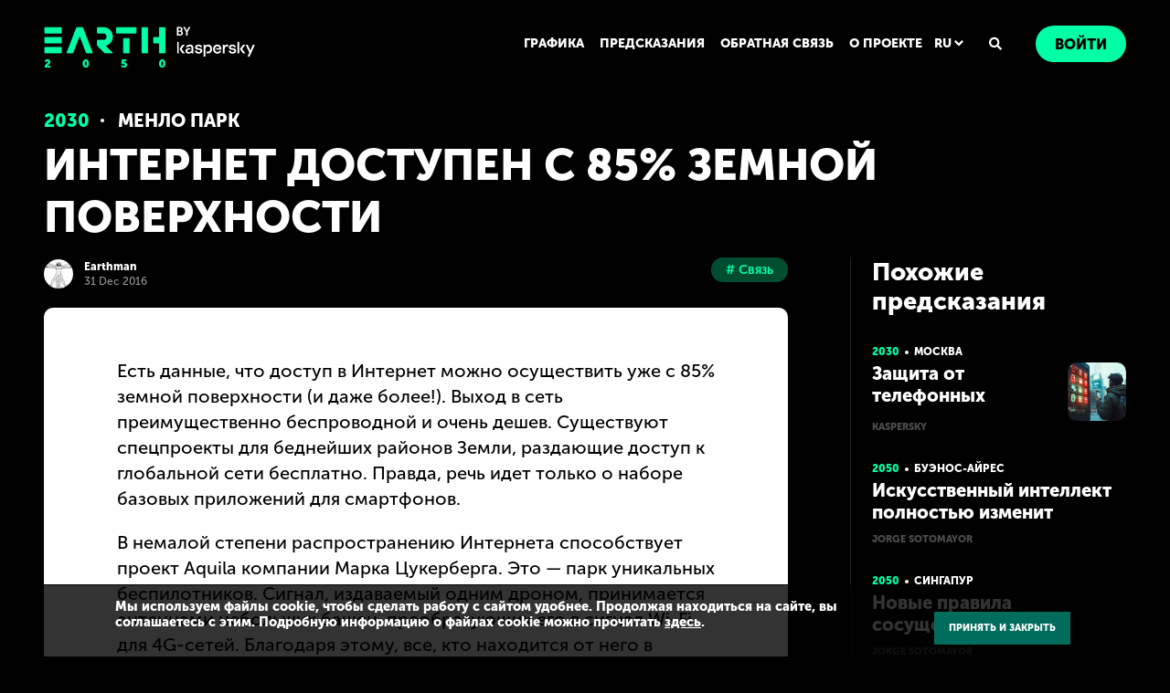

--- FILE ---
content_type: text/html; charset=UTF-8
request_url: https://2050.earth/ru/predictions/the-internet-is-available-on-85-of-the-earth-s-surface
body_size: 9828
content:
<!doctype html>
<html class="no-js" lang="" xmlns="http://www.w3.org/1999/xhtml" data-desktop="1" data-mobile="2" data-landscape="3">
<head>
    
    <meta charset="utf-8">
<meta http-equiv="x-ua-compatible" content="ie=edge">
<title>Интернет доступен с 85% земной поверхности</title>
<meta name="description" content="Есть данные, что доступ в Интернет можно осуществить уже с 85% земной поверхности (и даже более!). Выход в сеть преимущественно беспроводной и очень дешев. Существуют спецпроекты для беднейших районов Земли, раздающие доступ к глобальной сети бесплатно">
<meta name="keywords" content="Связь">
    <link rel="canonical" href="https://2050.earth/ru/predictions/the-internet-is-available-on-85-of-the-earth-s-surface" />
<!-- Chrome, Firefox OS, Opera and Vivaldi -->
<meta name="theme-color" content="#0c2124"> <!-- Windows Phone -->
<meta name="msapplication-navbutton-color" content="#0c2124"> <!-- iOS Safari -->
<meta name="apple-mobile-web-app-capable" content="yes">
<meta name="apple-mobile-web-app-status-bar-style" content="black">
<link rel="shortcut icon" type="image/gif" href="/favicon.gif">
<!--<link rel="shortcut icon" type="image/x-icon" href="/favicon.ico">-->
<meta
    name="viewport"
    content="width=device-width,height=device-height,initial-scale=1,minimum-scale=1,maximum-scale=1,user-scalable=no"
>
<!--OPEN GRAPH-->
<meta name="twitter:card" content="summary_large_image">
<meta name="twitter:title" content="Интернет доступен с 85% земной поверхности">
<meta name="twitter:site" content="https://2050.earth/">
<meta name="twitter:creator" content="Kaspersky">
<meta name="twitter:image" content="/images/share/fb.jpeg">
<meta property="fb:app_id" content="375553662483182">
<meta property="og:type" content="article">
    <meta property="og:url" content="https://2050.earth/ru/predictions/the-internet-is-available-on-85-of-the-earth-s-surface">
<meta property="og:title" content="Интернет доступен с 85% земной поверхности">
<meta property="og:description" content="Есть данные, что доступ в Интернет можно осуществить уже с 85% земной поверхности (и даже более!). Выход в сеть преимущественно беспроводной и очень дешев. Существуют спецпроекты для беднейших районов Земли, раздающие доступ к глобальной сети бесплатно">
<meta property="og:image" content="/images/share/fb.jpeg">
<meta property="og:image:type" content="image/jpg">
<meta property="og:image:width" content="600">
<meta property="og:image:height" content="315">
<!-- CSRF Token -->
<meta name="csrf-token" content="BefPOo9xLjkTe94RGlUxeXudBMjN7KyAM7kIhyDV">
<!--OPEN GRAPH COMPLETE-->
    <script>dataLayer = [];</script>

    <!--script type="importmap">
           {
               "imports": {
                   "three": "https://unpkg.com/three@0.150.0/build/three.module.js",
                   "three/examples/jsm/loaders/": "https://unpkg.com/three@0.150.0/examples/jsm/loaders/"
               }
           }
   </script-->

    <link rel="alternate" href="https://2050.earth/predictions/the-internet-is-available-on-85-of-the-earth-s-surface" hreflang="x-default"> 
        <link rel="alternate" href="https://2050.earth/predictions/the-internet-is-available-on-85-of-the-earth-s-surface"  hreflang="en">
        <link rel="alternate" href="https://2050.earth/ru/predictions/the-internet-is-available-on-85-of-the-earth-s-surface" hreflang="ru">
    <script>
    window.kaspersky = window.kaspersky || {};

    window.kaspersky.businessType = 'b2c';
    window.kaspersky.isStaging    = 0;
    window.kaspersky.pageName     = '2050.earth > predictions > the internet is available on 85 of the earth s surface';
    window.kaspersky.pageType     = 'special project';
    window.kaspersky.platformName = 'Micro Site';
    window.kaspersky.siteLocale   = 'ru';
    </script>
<script language="JavaScript" type="text/javascript" src="//media.kaspersky.com/tracking/omniture/s_code_single_suite.js"></script>

    <link rel="preload" href="/css/Kaspersky.min.css?id=e9449cdc0fdf5c6baf68" as="style">
    <link rel="preload" href="/css/libs.css?id=51cc5ed52d72fadd9055" as="style">
    <link rel="preload" href="/css/app.css?id=c396b42954d25da89952" as="style">
    <link rel="stylesheet" href="/css/Kaspersky.min.css?id=e9449cdc0fdf5c6baf68">
    <link rel="stylesheet" href="/css/libs.css?id=51cc5ed52d72fadd9055">
    <link rel="stylesheet" href="/css/app.css?id=c396b42954d25da89952">
        <link rel="stylesheet" href="/css/prediction.css?id=3bea4e8c042e152e9ee6">
    <script defer src="/js/assets.min.js?id=47d7cc935bae66a2ab81"></script>
    <script defer src="/js/libs.js?id=7e1ba8b0470fbf13be96"></script>
            <script defer src="/js/three.min.js?id=e8a69af72dd1a319b0c5"></script>
            <script defer src="/js/Kaspersky.min.js?id=294b0535d8b3ff46ef47"></script>
    <script defer src="/js/ws-client.js?id=4ac435fbc79cdc3042f8"></script>
        <script defer src="/js/prediction.js?id=2432b2bf7f955386703b"></script>
    <!-- Google Tag Manager -->
<script>
    window.addEventListener('DOMContentLoaded', function() {
        (function(w,d,s,l,i){w[l]=w[l]||[];w[l].push({'gtm.start':
                new Date().getTime(),event:'gtm.js'});var f=d.getElementsByTagName(s)[0],
            j=d.createElement(s),dl=l!='dataLayer'?'&l='+l:'';j.async=true;j.src=
            'https://www.googletagmanager.com/gtm.js?id='+i+dl;f.parentNode.insertBefore(j,f);
        })(window,document,'script','dataLayer','GTM-KWK4C89');

        (function(w,d,s,l,i){w[l]=w[l]||[];w[l].push({'gtm.start':
                new Date().getTime(),event:'gtm.js'});var f=d.getElementsByTagName(s)[0],
            j=d.createElement(s),dl=l!='dataLayer'?'&l='+l:'';j.async=true;j.src=
            'https://www.googletagmanager.com/gtm.js?id='+i+dl;f.parentNode.insertBefore(j,f);
        })(window,document,'script','dataLayer','GTM-WZ7LJ3');
    });
</script>

            <script src="https://2050.earth/js/gdpr-plugin/ru-ru/alert_text.js"></script>
        <script src="https://2050.earth/js/gdpr-plugin/alert.js"></script>
    </head>
<body class=LK>
<!-- Google Tag Manager (noscript) -->
<noscript><iframe src="//www.googletagmanager.com/ns.html?id=GTM-KWK4C89"
height="0" width="0" style="display:none;visibility:hidden"></iframe></noscript>

<noscript><iframe src="//www.googletagmanager.com/ns.html?id=GTM-WZ7LJ3"
height="0" width="0" style="display:none;visibility:hidden"></iframe></noscript>
<!-- End Google Tag Manager (noscript) --><div class="transition-wrapper"></div>
<div class="k-menu">
    <label for="k-menu-toggle" class="k-menu-item k-menu-item_hamburger">
        <div class="notifications-dot-tooltip js-notification-dot "></div>
        <svg class="hamburger-icon" xmlns="http://www.w3.org/2000/svg" width="24" height="24" viewBox="0 0 24 24">
    <path fill="#FFF" fill-rule="evenodd" d="M3 3h18a1 1 0 0 1 0 2H3a1 1 0 1 1 0-2zm0 8h18a1 1 0 0 1 0 2H3a1 1 0 0 1 0-2zm0 8h18a1 1 0 0 1 0 2H3a1 1 0 0 1 0-2z"/>
</svg>    </label>
    <div class="landscape-orientation background">
        <div class="row landscape-orientation__pic-row">
            <svg class="landscape-orientation__pic" width="213" height="211">
                <image xlink:href="/images/landscape-orientation.svg" width="100%" height="100%"/>
            </svg>
        </div>
        <div class="row landscape-orientation__text-row"><div class="landscape-orientation__text" data-localization="landscape.title"></div></div>
    </div>
    <div class="k-menu-item k-menu__logo clearfix"><a href="/ru" class="logo"></a></div>
    <input type="checkbox" id="k-menu-toggle" class="checkbox-hidden">
    <div class="k-menu__container">
        <div class="k-menu-item k-menu-item_login k-menu__authorization">
            <div class="authorization js-top-menu-autorization">
                                <ul class="list nav-menu">
    <li class="list__item  nav-menu__item"><a hreflang="ru" class="nav-menu-app__link " href="/ru/artworks">ГРАФИКА</a></li>
    <li class="list__item  nav-menu__item"><a hreflang="ru" class="nav-menu-app__link " href="/ru/predictions">ПРЕДСКАЗАНИЯ</a></li>
    <li class="list__item  nav-menu__item"><a hreflang="ru" class="nav-menu-app__link " href="/ru/feedback">ОБРАТНАЯ СВЯЗЬ</a></li>
    <li class="list__item  nav-menu__item"><a hreflang="ru" class="nav-menu-app__link  " href="/ru/about">О ПРОЕКТЕ</a></li>
</ul>                <div class="lang-menu">
    <div class="lang-menu__hide-menu popup-lang tooltip-menu js-tooltip-window">
                    <a class="popup-lang__link " href="/ru/lang/en">
                                    <div class="popup-lang__icon">
                        <img src="/images/us-small-flag.svg" alt="English">
                    </div>
                                English
            </a>
                    <a class="popup-lang__link  popup-lang__link--active " href="/ru/lang/ru">
                                    <div class="popup-lang__icon">
                        <img src="/images/rus-small-flag.svg" alt="Русский">
                    </div>
                                Русский
            </a>
            </div>

    <div class="js-tooltip-menu lang-menu__button"> 
        <span class="lang-menu__selected-item">ru</span>
        <svg class="lang-menu__arrow" xmlns="http://www.w3.org/2000/svg" width="16" height="16" viewBox="0 0 16 16">
    <path fill-rule="evenodd" d="M8 8.303L5.349 5.65A1.2 1.2 0 1 0 3.65 7.35l3.5 3.5a1.2 1.2 0 0 0 1.698 0l3.5-3.5A1.2 1.2 0 0 0 10.65 5.65L8 8.303z"/>
</svg>    </div>
</div>                <div class="search-header-block">
    <button class="search-header-block__button js-search-btn">
        <svg xmlns="http://www.w3.org/2000/svg" width="16" height="16" viewBox="0 0 16 16">
    <path fill-rule="evenodd" d="M14.809 12.863a.633.633 0 0 1 .191.465.633.633 0 0 1-.191.465l-.766.766a.633.633 0 0 1-.465.191.633.633 0 0 1-.465-.191l-2.734-2.735a.633.633 0 0 1-.192-.465v-.437a5.51 5.51 0 0 1-3.5 1.203 5.524 5.524 0 0 1-2.857-.766 5.746 5.746 0 0 1-2.064-2.064A5.524 5.524 0 0 1 1 6.438c0-1.04.255-1.992.766-2.858A5.746 5.746 0 0 1 3.83 1.516 5.524 5.524 0 0 1 6.687.75c1.04 0 1.992.255 2.858.766a5.746 5.746 0 0 1 2.064 2.064c.51.866.766 1.818.766 2.858a5.51 5.51 0 0 1-1.203 3.5h.437c.183 0 .338.063.465.19l2.735 2.735zM6.687 9.938a3.47 3.47 0 0 0 1.764-.465c.538-.31.962-.734 1.272-1.272a3.47 3.47 0 0 0 .464-1.763 3.47 3.47 0 0 0-.464-1.764A3.405 3.405 0 0 0 8.45 3.402a3.47 3.47 0 0 0-1.764-.464 3.47 3.47 0 0 0-1.763.464c-.538.31-.962.734-1.272 1.272a3.47 3.47 0 0 0-.465 1.764c0 .638.155 1.225.465 1.763.31.538.734.962 1.272 1.272a3.47 3.47 0 0 0 1.763.465z"/>
</svg>    </button>
</div>                <a hreflang="ru" href="/ru/login" class="button authorization__login-button">
        <span class="button__content" data-localization="authorization.title">Войти</span>
    </a>
            </div>
        </div>
    </div>
    <div class="mobile-menu js-mobile-menu">
    <label for="k-menu-toggle" class="mobile-menu__close">
        <svg xmlns="http://www.w3.org/2000/svg" width="16" height="16" viewBox="0 0 16 16">
    <path fill-rule="evenodd" d="M8 6.586l5.293-5.293a1 1 0 0 1 1.414 1.414L9.414 8l5.293 5.293a1 1 0 0 1-1.414 1.414L8 9.414l-5.293 5.293a1 1 0 1 1-1.414-1.414L6.586 8 1.293 2.707a1 1 0 1 1 1.414-1.414L8 6.586z"/>
</svg>    </label>
    <div class="mobile-menu__top">
        <div class="mobile-menu__lang mobile-lang">
                                                <a class="mobile-lang__link" href="/ru/lang/en">EN</a>
                                                                <span class="mobile-lang__link mobile-lang__link--active">RU</span>
                            
        </div>
        <div class="mobile-menu__menu">
            <a hreflang="ru" href="/ru/artworks" class="mobile-menu__link">ГРАФИКА</a>
            <a hreflang="ru" href="/ru/predictions" class="mobile-menu__link">ПРЕДСКАЗАНИЯ</a>
            <a hreflang="ru" href="/ru/feedback" class="mobile-menu__link">ОБРАТНАЯ СВЯЗЬ</a>
            <a hreflang="ru" href="/ru/about" class="mobile-menu__link">О ПРОЕКТЕ</a>
            <a hreflang="ru" class="mobile-menu__link mobile-menu__link--icon js-search-btn" href="#">
                ПОИСК
                <div class="mobile-menu__link-icon">
                    <svg xmlns="http://www.w3.org/2000/svg" width="16" height="16" viewBox="0 0 16 16">
    <path fill-rule="evenodd" d="M14.809 12.863a.633.633 0 0 1 .191.465.633.633 0 0 1-.191.465l-.766.766a.633.633 0 0 1-.465.191.633.633 0 0 1-.465-.191l-2.734-2.735a.633.633 0 0 1-.192-.465v-.437a5.51 5.51 0 0 1-3.5 1.203 5.524 5.524 0 0 1-2.857-.766 5.746 5.746 0 0 1-2.064-2.064A5.524 5.524 0 0 1 1 6.438c0-1.04.255-1.992.766-2.858A5.746 5.746 0 0 1 3.83 1.516 5.524 5.524 0 0 1 6.687.75c1.04 0 1.992.255 2.858.766a5.746 5.746 0 0 1 2.064 2.064c.51.866.766 1.818.766 2.858a5.51 5.51 0 0 1-1.203 3.5h.437c.183 0 .338.063.465.19l2.735 2.735zM6.687 9.938a3.47 3.47 0 0 0 1.764-.465c.538-.31.962-.734 1.272-1.272a3.47 3.47 0 0 0 .464-1.763 3.47 3.47 0 0 0-.464-1.764A3.405 3.405 0 0 0 8.45 3.402a3.47 3.47 0 0 0-1.764-.464 3.47 3.47 0 0 0-1.763.464c-.538.31-.962.734-1.272 1.272a3.47 3.47 0 0 0-.465 1.764c0 .638.155 1.225.465 1.763.31.538.734.962 1.272 1.272a3.47 3.47 0 0 0 1.763.465z"/>
</svg>                </div>
            </a>
        </div>
            </div>
    <div class="mobile-menu__bottom">
                    <a hreflang="ru" href="/ru/login" class="button mobile-menu__button">
                <span class="button__content">Войти</span>
            </a>
            </div>
</div>
<div class="mobile-menu__overlay js-mobile-menu-overlay"></div>
</div>
<div class="search-form js-search-form">
    <form class="search-form__form">
        <div class="search-form__left">
            <input class="search-form__input" type="text" name="search" autocomplete="off" placeholder="Что вы ищете?">
        </div>
        <div class="search-form__right">
            <button type="submit" class="button search-form__submit search-submit">
                <span class="search-submit__text">Поиск</span>
                <span class="search-submit__icon">
                    <svg xmlns="http://www.w3.org/2000/svg" width="16" height="16" viewBox="0 0 16 16">
    <path fill-rule="evenodd" d="M14.809 12.863a.633.633 0 0 1 .191.465.633.633 0 0 1-.191.465l-.766.766a.633.633 0 0 1-.465.191.633.633 0 0 1-.465-.191l-2.734-2.735a.633.633 0 0 1-.192-.465v-.437a5.51 5.51 0 0 1-3.5 1.203 5.524 5.524 0 0 1-2.857-.766 5.746 5.746 0 0 1-2.064-2.064A5.524 5.524 0 0 1 1 6.438c0-1.04.255-1.992.766-2.858A5.746 5.746 0 0 1 3.83 1.516 5.524 5.524 0 0 1 6.687.75c1.04 0 1.992.255 2.858.766a5.746 5.746 0 0 1 2.064 2.064c.51.866.766 1.818.766 2.858a5.51 5.51 0 0 1-1.203 3.5h.437c.183 0 .338.063.465.19l2.735 2.735zM6.687 9.938a3.47 3.47 0 0 0 1.764-.465c.538-.31.962-.734 1.272-1.272a3.47 3.47 0 0 0 .464-1.763 3.47 3.47 0 0 0-.464-1.764A3.405 3.405 0 0 0 8.45 3.402a3.47 3.47 0 0 0-1.764-.464 3.47 3.47 0 0 0-1.763.464c-.538.31-.962.734-1.272 1.272a3.47 3.47 0 0 0-.465 1.764c0 .638.155 1.225.465 1.763.31.538.734.962 1.272 1.272a3.47 3.47 0 0 0 1.763.465z"/>
</svg>                </span>
            </button>
            <div class="search-form__close js-close-search-form">
                <svg xmlns="http://www.w3.org/2000/svg" width="16" height="16" viewBox="0 0 16 16">
    <path fill-rule="evenodd" d="M8 6.586l5.293-5.293a1 1 0 0 1 1.414 1.414L9.414 8l5.293 5.293a1 1 0 0 1-1.414 1.414L8 9.414l-5.293 5.293a1 1 0 1 1-1.414-1.414L6.586 8 1.293 2.707a1 1 0 1 1 1.414-1.414L8 6.586z"/>
</svg>            </div> 
        </div>
    </form>
    <div class="search-form__tags">
                    <div data-search="" class="tag js-tag"></div>
                    <div data-search="Бизнес" class="tag js-tag">Бизнес</div>
                    <div data-search="Биотехнологии" class="tag js-tag">Биотехнологии</div>
                    <div data-search="Гаджеты" class="tag js-tag">Гаджеты</div>
                    <div data-search="Город" class="tag js-tag">Город</div>
                    <div data-search="Государство" class="tag js-tag">Государство</div>
                    <div data-search="Дом" class="tag js-tag">Дом</div>
                    <div data-search="Еда" class="tag js-tag">Еда</div>
                    <div data-search="Здравоохранение" class="tag js-tag">Здравоохранение</div>
                    <div data-search="Ии" class="tag js-tag">Ии</div>
                    <div data-search="Искусство" class="tag js-tag">Искусство</div>
                    <div data-search="Космос" class="tag js-tag">Космос</div>
                    <div data-search="Красота" class="tag js-tag">Красота</div>
                    <div data-search="Любовь" class="tag js-tag">Любовь</div>
                    <div data-search="Медицина" class="tag js-tag">Медицина</div>
                    <div data-search="Образование" class="tag js-tag">Образование</div>
                    <div data-search="Общество" class="tag js-tag">Общество</div>
                    <div data-search="Одежда" class="tag js-tag">Одежда</div>
                    <div data-search="Приватность" class="tag js-tag">Приватность</div>
                    <div data-search="Природа" class="tag js-tag">Природа</div>
                    <div data-search="Производство" class="tag js-tag">Производство</div>
                    <div data-search="Работа" class="tag js-tag">Работа</div>
                    <div data-search="Развлечения" class="tag js-tag">Развлечения</div>
                    <div data-search="Роботы" class="tag js-tag">Роботы</div>
                    <div data-search="Связь" class="tag js-tag">Связь</div>
                    <div data-search="Семья" class="tag js-tag">Семья</div>
                    <div data-search="Спорт" class="tag js-tag">Спорт</div>
                    <div data-search="Строительство" class="tag js-tag">Строительство</div>
                    <div data-search="Транспорт" class="tag js-tag">Транспорт</div>
                    <div data-search="Угрозы" class="tag js-tag">Угрозы</div>
                    <div data-search="Человек" class="tag js-tag">Человек</div>
                    <div data-search="Экономика" class="tag js-tag">Экономика</div>
                    <div data-search="Энергетика" class="tag js-tag">Энергетика</div>
            </div>
</div>    <div class="prediction">
        <div class="page-size container">
            <div class="prediction__inner">
                <div class="prediction__top breadcrumbs">
                    <div class="breadcrumbs__text">
                        <span>2030</span>
                                                    <a class="prediction-item__city"
                               href="/ru/locations/menlo-park">Менло Парк</a>
                                            </div>
                </div>
                <h1 class="prediction__title">Интернет доступен с 85% земной поверхности</h1>
                <div class="prediction__content">
                    <div class="prediction__left-column">
                        <div class="prediction__tag info">
                            <div class="info__author">
                                                                    <a href="/ru/users/earthman"
                                       class="info__author-icon"
                                       style="background-image: url('https://sm-2050mediaprod.smweb.tech/storage/uploads/5cdeb673a0258_avatar_35_35.jpg')">
                                    </a>
                                    <a href="/ru/users/earthman" class="info__text">
                                        <span class="info__text-name">Earthman</span>
                                        <span class="info__text-date">31 Dec 2016</span>
                                    </a>
                                                            </div>
                            <div class="info__wrap">
                                                                    <a href="/ru/tags/communication" class="info__tags tag"># Связь</a>
                                                            </div>
                        </div>
                        <div class="prediction__box">
                                                        <div class="prediction__box-text">
                                <p>Есть данные, что доступ в Интернет можно осуществить уже с 85% земной поверхности (и даже более!). Выход в сеть преимущественно беспроводной и очень дешев. Существуют спецпроекты для беднейших районов Земли, раздающие доступ к глобальной сети бесплатно. Правда, речь идет только о наборе базовых приложений для смартфонов.</p>

<p>В немалой степени распространению Интернета способствует проект Aquila компании Марка Цукерберга. Это — парк уникальных беспилотников. Сигнал, издаваемый одним дроном, принимается антеннами небольших башен, преобразующих его в сигнал Wi-Fi для 4G-сетей. Благодаря этому, все, кто находится от него в радиусе почти 70 километров, получают доступ в Интернет. Размах крыльев Aquila шире, чем у Боинга 737, весит он в сотни раз меньше, и потребляемая мощность — как у двух-трех фенов для сушки волос.</p>

<p>Теперь человек, ведущий онлайн-репортаж из лесов Амазонки или постящий только что сделанные виды горных хребтов Тибета, уже абсолютно никого не удивляет.</p>
                            </div>
                        </div>
                        <div class="prediction__bottom">
                            <div class="prediction__bottom-wrap">
    <div class="prediction__button button js-agree ">
        <div class="prediction__wr">    
            <div class="prediction__button-icon agreeIcon">
                <svg xmlns="http://www.w3.org/2000/svg" width="16" height="16" viewBox="0 0 16 16">
    <path fill-rule="evenodd" d="M4.528 14h-2.47C1.353 12.526 1 11.009 1 9.45c0-1.559.353-2.55 1.058-2.975h3.175c.588-.233 1.352-.992 2.293-2.275C8.937 2.275 9.113 1.186 9.113.875V0c1.294.096 1.94.738 1.94 1.925 0 1.78-.705 2.45-.705 2.8 0 .35.455.35 1.058.35.604 0 2.47-.175 2.999.35.529.525.705.875.529 1.925-.177 1.05-.706 4.025-1.058 4.9-.353.875-1.047 1.575-2.999 1.575-1.952 0-2.998-.175-4.586-.875-1.587-.7-2.116-2.281-2.116-3.15V8.4c-.353.41-.53.993-.53 1.75 0 1.136.177 1.925.353 2.45.118.35.294.817.53 1.4z"/>
</svg>            </div>
            <span class="prediction__button-text">Я согласен</span>
        </div>
        <span class="prediction__button-counter" id="vote_agree_count">212</span>
    </div>
    <div class="prediction__button button prediction__button_red js-disagree ">
        <div class="prediction__wr">
            <div class="prediction__button-icon">
                <svg xmlns="http://www.w3.org/2000/svg" width="16" height="16" viewBox="0 0 16 16">
    <path fill-rule="evenodd" d="M4.528 14h-2.47C1.353 12.526 1 11.009 1 9.45c0-1.559.353-2.55 1.058-2.975h3.175c.588-.233 1.352-.992 2.293-2.275C8.937 2.275 9.113 1.186 9.113.875V0c1.294.096 1.94.738 1.94 1.925 0 1.78-.705 2.45-.705 2.8 0 .35.455.35 1.058.35.604 0 2.47-.175 2.999.35.529.525.705.875.529 1.925-.177 1.05-.706 4.025-1.058 4.9-.353.875-1.047 1.575-2.999 1.575-1.952 0-2.998-.175-4.586-.875-1.587-.7-2.116-2.281-2.116-3.15V8.4c-.353.41-.53.993-.53 1.75 0 1.136.177 1.925.353 2.45.118.35.294.817.53 1.4z"/>
</svg>            </div>
            <span class="prediction__button-text">Я не согласен</span>
        </div>
        <span class="prediction__button-counter" id="vote_disagree_count">17</span> 
    </div>
</div>                            <div class="pediction__share share">
    <span class="share__text">Поделиться:</span>
    <span class="share__wrap">
        <a target="_blank" href="https://vk.com/share.php?url=https://2050.earth/ru/predictions/the-internet-is-available-on-85-of-the-earth-s-surface" class="share__icon share__icon_vk">
            <svg width="24" height="24" viewBox="0 0 24 24" fill="none" xmlns="http://www.w3.org/2000/svg">
<path fill-rule="evenodd" clip-rule="evenodd" d="M3.40589 3.40589C2 4.81177 2 7.0745 2 11.6V12.4C2 16.9255 2 19.1882 3.40589 20.5941C4.81177 22 7.0745 22 11.6 22H12.4C16.9255 22 19.1882 22 20.5941 20.5941C22 19.1882 22 16.9255 22 12.4V11.6C22 7.0745 22 4.81177 20.5941 3.40589C19.1882 2 16.9255 2 12.4 2H11.6C7.0745 2 4.81177 2 3.40589 3.40589ZM5.37505 8.08335C5.48339 13.2833 8.08335 16.4083 12.6417 16.4083H12.9001V13.4333C14.5751 13.6 15.8416 14.825 16.35 16.4083H18.7167C18.0667 14.0417 16.3583 12.7333 15.2916 12.2333C16.3583 11.6167 17.8583 10.1167 18.2166 8.08335H16.0666C15.5999 9.73335 14.2168 11.2333 12.9001 11.375V8.08335H10.75V13.85C9.41668 13.5167 7.73339 11.9 7.65839 8.08335H5.37505Z" fill="#FFFFFF"/>
</svg>        </a>
            </span>
</div>                        </div>
                        <div class="prediction__comment comment">
            <div class="comment__wrap">
            <form action="" class="comment__form js-go-registrate">
                <textarea disabled name="" id="" cols="30" rows="6"
                          placeholder="Пожалуйста, зарегистрируйтесь, чтобы оставить комментарий"></textarea>
            </form>
        </div>
        <div class="js-comment-list">
            </div>
</div>
                    </div>
                                            <div class="prediction__right-column">
                            <div class="prediction__related related">
    <h2 class="related__title">Похожие предсказания</h2>
            <a href="/ru/predictions/protection-from-phone-scammers-in-the-future-with-ai" class="prediction-block-small swiper-slide">
            <div class="prediction-block-small__top year-town-block">
                <span class="prediction-block-small__year year-town-block__year">2030</span>
                                    <span class="prediction-block-small__point year-town-block__point"></span>
                    <span class="prediction-block-small__city year-town-block__city">Москва</span>
                            </div>
            <div class="prediction-block-small__wrap-dectiption">
                <div class="prediction-block-small__header">Защита от телефонных мошенников в будущем с помощью ИИ</div>
                                <div class="prediction-block-small__image">
                    <img src="https://sm-2050mediaprod.smweb.tech/storage/public/671a309588e93/671a309588e95_64_64.png" alt="Защита от телефонных мошенников в будущем с помощью ИИ">
                </div>
                            </div>
                            <div class="prediction-block-small__author">Kaspersky</div>
                    </a>
            <a href="/ru/predictions/ai-will-completely-change-human-relationships" class="prediction-block-small swiper-slide">
            <div class="prediction-block-small__top year-town-block">
                <span class="prediction-block-small__year year-town-block__year">2050</span>
                                    <span class="prediction-block-small__point year-town-block__point"></span>
                    <span class="prediction-block-small__city year-town-block__city">Буэнос-Айрес</span>
                            </div>
            <div class="prediction-block-small__wrap-dectiption">
                <div class="prediction-block-small__header">Искусственный интеллект полностью изменит человеческие отношения</div>
                            </div>
                            <div class="prediction-block-small__author">Jorge Sotomayor</div>
                    </a>
            <a href="/ru/predictions/new-rules-of-coexistence-for-virtual-social-development" class="prediction-block-small swiper-slide">
            <div class="prediction-block-small__top year-town-block">
                <span class="prediction-block-small__year year-town-block__year">2050</span>
                                    <span class="prediction-block-small__point year-town-block__point"></span>
                    <span class="prediction-block-small__city year-town-block__city">Сингапур</span>
                            </div>
            <div class="prediction-block-small__wrap-dectiption">
                <div class="prediction-block-small__header">Новые правила сосуществования для развития виртуального общества</div>
                            </div>
                            <div class="prediction-block-small__author">Jorge Sotomayor</div>
                    </a>
            <a href="/ru/predictions/deus-ex-machina" class="prediction-block-small swiper-slide">
            <div class="prediction-block-small__top year-town-block">
                <span class="prediction-block-small__year year-town-block__year">2050</span>
                                    <span class="prediction-block-small__point year-town-block__point"></span>
                    <span class="prediction-block-small__city year-town-block__city">Бангалор</span>
                            </div>
            <div class="prediction-block-small__wrap-dectiption">
                <div class="prediction-block-small__header">Бог из машины - вычисление будущего</div>
                            </div>
                            <div class="prediction-block-small__author">Bambuck Jenkins</div>
                    </a>
    </div>
                        </div>
                                    </div>
            </div>
        </div>
        <svg class="prediction__blur" width="100%" height="100%">
            <defs>
                <filter id="myFilter2">
                    <feGaussianBlur stddeviation="27"/>
                </filter>
            </defs>
                    </svg>
    </div>
    <div class="popup">
        <div class="popup__wrapper">
            <div class="popup__content">
                <p class="popup__title">Delete comment?</p>
                <div class="popup__buttons">
                    <button class="button popup__button js-delete-comment">Yes</button>
                    <button class="button popup__button" data-popup-close>No</button>
                </div>
            </div>
        </div>
    </div>
<div class="footer">
    <div class="k-menu-item k-menu__links">
        <a class="k-menu__link-footer" target="_blank" href="https://kaspersky.ru">© Kaspersky 2026</a>
        <a class="k-menu__link-footer" target="_blank" href="https://www.kaspersky.ru/web-privacy-policy">Политика конфиденциальности</a>
        <a class="k-menu__link-footer" href="/ru/terms-of-use">Условия использования сайта</a>
          
    </div>
    <div class="k-menu-item k-menu__socials social-link">
        <ul class="social-link__list">
                                        <li class="social-link__item">
                    <a href="https://vk.com/kaspersky" class="social-link__icon" target="_blank">
                        <svg width="24" height="24" viewBox="0 0 24 24" fill="none" xmlns="http://www.w3.org/2000/svg">
<path fill-rule="evenodd" clip-rule="evenodd" d="M3.40589 3.40589C2 4.81177 2 7.0745 2 11.6V12.4C2 16.9255 2 19.1882 3.40589 20.5941C4.81177 22 7.0745 22 11.6 22H12.4C16.9255 22 19.1882 22 20.5941 20.5941C22 19.1882 22 16.9255 22 12.4V11.6C22 7.0745 22 4.81177 20.5941 3.40589C19.1882 2 16.9255 2 12.4 2H11.6C7.0745 2 4.81177 2 3.40589 3.40589ZM5.37505 8.08335C5.48339 13.2833 8.08335 16.4083 12.6417 16.4083H12.9001V13.4333C14.5751 13.6 15.8416 14.825 16.35 16.4083H18.7167C18.0667 14.0417 16.3583 12.7333 15.2916 12.2333C16.3583 11.6167 17.8583 10.1167 18.2166 8.08335H16.0666C15.5999 9.73335 14.2168 11.2333 12.9001 11.375V8.08335H10.75V13.85C9.41668 13.5167 7.73339 11.9 7.65839 8.08335H5.37505Z" fill="#FFFFFF"/>
</svg>                    </a>
                </li>
                                                    <li class="social-link__item">
                    <a href="https://t.me/kasperskylab_ru" class="social-link__icon" target="_blank">
                        <svg width="24" height="24" viewBox="0 0 24 24" fill="none" xmlns="http://www.w3.org/2000/svg">
    <path fill-rule="evenodd" clip-rule="evenodd" d="M22 12C22 17.5228 17.5228 22 12 22C6.47715 22 2 17.5228 2 12C2 6.47715 6.47715 2 12 2C17.5228 2 22 6.47715 22 12ZM12.3576 9.38234C11.385 9.7869 9.44107 10.6242 6.52587 11.8943C6.05248 12.0826 5.8045 12.2667 5.78193 12.4468C5.74378 12.7512 6.12488 12.871 6.64385 13.0342C6.71444 13.0564 6.78758 13.0794 6.86257 13.1037C7.37315 13.2697 8.05998 13.4639 8.41703 13.4716C8.74091 13.4786 9.10239 13.3451 9.50149 13.071C12.2253 11.2324 13.6313 10.3031 13.7195 10.283C13.7818 10.2689 13.8681 10.2511 13.9266 10.3031C13.9851 10.3551 13.9793 10.4535 13.9731 10.4799C13.9354 10.6409 12.4394 12.0317 11.6652 12.7514C11.4239 12.9758 11.2527 13.1349 11.2177 13.1713C11.1393 13.2527 11.0594 13.3297 10.9826 13.4037C10.5083 13.861 10.1525 14.2039 11.0023 14.7639C11.4107 15.033 11.7374 15.2555 12.0634 15.4775C12.4194 15.72 12.7745 15.9618 13.234 16.263C13.351 16.3397 13.4628 16.4194 13.5717 16.497C13.986 16.7924 14.3582 17.0578 14.8181 17.0154C15.0853 16.9908 15.3613 16.7396 15.5015 15.9902C15.8328 14.2192 16.484 10.3819 16.6345 8.80071C16.6477 8.66217 16.6311 8.48487 16.6177 8.40704C16.6044 8.32921 16.5766 8.21832 16.4754 8.13623C16.3556 8.03901 16.1706 8.01851 16.0879 8.01997C15.7118 8.02659 15.1347 8.22725 12.3576 9.38234Z" fill="#FFFFFF"/>
</svg>                    </a>
                </li>
                    </ul>
    </div>
</div>
<script>
  var FileAPI = {
    debug: false,
    staticPath: '/assets/fileapi'
  };

  var kaspersky = window.kaspersky || {},
    peppers = {};
  window.langUrl = '/ru/';
  window.authUser = 0;
  window.userLang = 'ru';
</script>
    <script>
        kaspersky.briefId = 34;
        kaspersky.loginUrl = '/ru/login';
                    kaspersky.isAuthorized = false;
            kaspersky.userName = null;
            kaspersky.userAvatar = null;
                                kaspersky.voted = false;
            </script>
    </body>
</html>


--- FILE ---
content_type: text/css
request_url: https://2050.earth/css/prediction.css?id=3bea4e8c042e152e9ee6
body_size: 4160
content:
@media only screen and (max-width:1024px){.desktop-only{display:none!important;position:absolute!important;left:-99999!important;top:-99999!important;visibility:hidden}}@media only screen and (min-width:1025px){.mobile-only{display:none!important;position:absolute!important;left:-99999!important;top:-99999!important;visibility:hidden}}.breadcrumbs__text{font-size:20px;text-transform:uppercase}@media only screen and (max-width:1024px){.breadcrumbs__text{font-size:12px}}.breadcrumbs__text span{display:inline-block}.breadcrumbs__text span:first-child{color:#00ffa7}.breadcrumbs__text span:first-child::after{content:"";display:inline-block;width:4px;height:4px;background-color:#fff;vertical-align:middle;border-radius:50%;margin:0 10px 0 12px;position:relative;top:-2px}.prediction{overflow:hidden;position:relative}.prediction__title{font-size:48px;text-transform:uppercase;padding:0;margin:8px 0 16px;line-height:normal}@media only screen and (max-width:1024px){.prediction__title{font-size:24px;margin:4px 0 16px}}.prediction__content{display:-webkit-box;display:-ms-flexbox;display:flex}.prediction__blur{position:absolute;top:0;left:0;bottom:0;right:0;opacity:.2;background-repeat:no-repeat;background-size:cover;z-index:-1}.prediction__left-column{-webkit-box-flex:1;-ms-flex-positive:1;flex-grow:1;padding-right:68px;-webkit-box-sizing:border-box;box-sizing:border-box;position:relative;width:100%;max-width:77%}@media only screen and (max-width:1024px){.prediction__left-column{max-width:100%;padding-right:0;border:none}}.prediction__left-column:after{content:"";position:absolute;right:-1px;top:0;width:1px;height:105%;background-color:hsla(0,0%,100%,.14)}@media only screen and (max-width:1024px){.prediction__left-column:after{display:none}}.prediction__right-column{width:302px;-ms-flex-negative:0;flex-shrink:0}@media only screen and (max-width:1024px){.prediction__right-column{display:none}}.prediction__icon-up{position:relative;top:3px}.prediction__box{max-width:100%;padding:55px 80px 49px;background-color:#fff;border-radius:10px;margin-top:20px}@media only screen and (max-width:1024px){.prediction__box{padding:16px 16px 24px;margin:0 -15px}}.prediction__box-text{color:#000;font-size:20px;line-height:1.4;font-weight:500}@media only screen and (max-width:1024px){.prediction__box-text{font-size:18px;margin:0 0 16px}}.prediction__box-text p{margin:0;margin-bottom:20px}.prediction__box-text b,.prediction__box-text h1,.prediction__box-text h2{margin:40px 0 20px;color:#000;font-size:20px}.prediction__box-text a{color:#00f;border-bottom:1px solid #00f}.prediction__box-text a:hover{color:#55f;border-bottom-color:#55f}.prediction__box-title{margin:40px 0 20px;color:#000;font-size:20px}.prediction__box-pic{width:auto;height:262px;background-position:50%;background-repeat:no-repeat;background-size:cover;margin:-39px -64px 35px;position:relative;border-radius:10px}@media only screen and (max-width:1024px){.prediction__box-pic{margin:0 0 16px}}.prediction__box-pic:before{content:"";position:absolute;display:block;bottom:0;top:50%;width:100%;background-image:-webkit-gradient(linear,left top,left bottom,from(rgba(33,28,59,0)),to(#0c0d1a));background-image:linear-gradient(180deg,rgba(33,28,59,0),#0c0d1a)}.prediction__box-pic:after{content:"";position:relative;background:transparent;display:block;top:0;bottom:0;right:0;left:0;-webkit-transition:background .3s;transition:background .3s}.prediction__box-author{width:28px;height:28px;border-radius:50%;background-repeat:no-repeat;background-position:50%;background-size:cover;margin-right:8px}.prediction__box-author-text{font-size:11px;text-transform:uppercase;display:block}.prediction__box-wrap{position:absolute;bottom:16px;left:16px;display:-webkit-box;display:-ms-flexbox;display:flex;-webkit-box-align:center;-ms-flex-align:center;align-items:center;cursor:pointer}.prediction__box-views{position:absolute;right:24px;bottom:16px;font-size:14px;font-weight:400;cursor:pointer}@media only screen and (max-width:1024px){.prediction__box-views{right:16px}}@media only screen and (max-width:1024px){.prediction__box-views span{display:none;margin-left:-6px}}.prediction__box-name{font-size:11px;line-height:12px;display:block;opacity:.6;text-transform:uppercase}.prediction__box-arrow{display:inline-block;vertical-align:middle;position:relative;top:1px;margin-left:3px;cursor:pointer}@media only screen and (max-width:1024px){.prediction__box-arrow{display:none}}.prediction__box-arrow_mobile{display:none}@media only screen and (max-width:1024px){.prediction__box-arrow_mobile{display:block}}.prediction__bottom{display:-webkit-box;display:-ms-flexbox;display:flex;-webkit-box-align:center;-ms-flex-align:center;align-items:center;-webkit-box-pack:justify;-ms-flex-pack:justify;justify-content:space-between;margin-top:42px;padding-bottom:29px;margin-bottom:42px;position:relative}@media only screen and (max-width:1024px){.prediction__bottom{display:block;margin-top:16px;padding-bottom:40px}}.prediction__bottom:after{content:"";position:absolute;right:-68px;bottom:0;width:100vw;height:1px;background-color:hsla(0,0%,100%,.14)}@media only screen and (max-width:1024px){.prediction__bottom:after{right:-13px}}.prediction__bottom-wrap{display:-webkit-box;display:-ms-flexbox;display:flex;-ms-flex-negative:0;flex-shrink:0}@media only screen and (max-width:1024px){.prediction__bottom-wrap{margin-bottom:32px;-webkit-box-pack:center;-ms-flex-pack:center;justify-content:center}}.prediction__button{padding:0;-webkit-box-sizing:border-box;box-sizing:border-box;overflow:hidden;margin-right:24px;text-align:left}.prediction__button .agreeIcon{position:relative;top:3px}@media only screen and (max-width:1024px){.prediction__button{margin-right:8px}}.prediction__button.disable{opacity:.3;cursor:default}.prediction__button.disable:active,.prediction__button.disable:hover{background-color:#00ffa7}.prediction__button.active{cursor:default}.prediction__button.active:active,.prediction__button.active:hover{background-color:#00ffa7}.prediction__button_red{background-color:#f94343;fill:#fff}@media only screen and (max-width:1024px){.prediction__button_red{margin-right:0}}.prediction__button_red:hover{background-color:#fb6969}.prediction__button_red:active{background-color:#c73535}.prediction__button_red .prediction__button-text{color:#fff}.prediction__button_red .prediction__button-icon{-webkit-transform:rotateX(180deg);transform:rotateX(180deg)}.prediction__button_red .prediction__button-counter{background-color:#d62c2c;color:#fff}.prediction__button_red.active:active,.prediction__button_red.active:hover,.prediction__button_red.disable:active,.prediction__button_red.disable:hover{background-color:#f94343}.prediction__button-icon{display:inline-block}.prediction__button-text{display:inline-block;margin-left:10px;color:#000;text-transform:uppercase;font-size:14px}@media only screen and (max-width:1024px){.prediction__button-text{margin-left:2px}}@media (max-width:360px){.prediction__button-text{font-size:12px}}.prediction__button-counter{font-size:14px;padding:0 10px;line-height:44px;display:inline-block;text-align:center;-webkit-box-sizing:border-box;box-sizing:border-box;background:#00cb71;min-width:48px}@media only screen and (max-width:1024px){.prediction__button-counter{min-width:40px;line-height:40px;padding:0}}@media (max-width:360px){.prediction__button-counter{min-width:32px;line-height:32px;font-size:12px}}.prediction__wr{display:inline-block;padding:0 0 0 16px;min-width:152px;text-align:left}@media only screen and (max-width:1024px){.prediction__wr{padding:0 0 0 12px;min-width:85px}}@media (max-width:360px){.prediction__wr{min-width:70px}}.prediction__share-button{text-transform:uppercase;cursor:pointer;font-size:14px!important;display:inline-block;margin:0 auto}.info{display:-webkit-box;display:-ms-flexbox;display:flex;-webkit-box-pack:justify;-ms-flex-pack:justify;justify-content:space-between}@media only screen and (max-width:1024px){.info{margin-bottom:12px}}.info__author{display:-webkit-box;display:-ms-flexbox;display:flex;-webkit-box-align:center;-ms-flex-align:center;align-items:center;cursor:pointer}.info__author-icon{width:32px;height:32px;background-size:cover;background-position:50%;border-radius:50%;background-repeat:no-repeat}.info__text{margin-left:12px}.info__text-name{display:block;font-size:12px;margin-bottom:2px}.info__text-date{display:block;font-size:12px;color:#fff;opacity:.6;font-weight:500}.info__wrap{margin-right:-5px}.info__tags{margin-right:5px;margin-bottom:8px}@media only screen and (max-width:1024px){.info__tags{padding:5px 9px;font-size:12px}}.related{padding-left:24px}.related__title{margin:0;margin-bottom:32px;padding:0}.related__row{margin:32px 0;cursor:pointer}.related__row:hover .related__text{color:#00ffa7;-webkit-transition:.2s;transition:.2s}.related__row_flex{display:-webkit-box;display:-ms-flexbox;display:flex;-webkit-box-pack:justify;-ms-flex-pack:justify;justify-content:space-between}.related__breadcrumbs .breadcrumbs__text{font-size:12px}.related__wrap{width:174px}.related__pic{width:64px;height:64px;background-size:cover;background-position:50%;background-repeat:no-repeat;border-radius:10px;margin-top:7px}.related__text{display:block;font-size:20px;margin:4px 0 8px}.related__author{display:block;color:#fff;opacity:.3;font-size:11px}.share{font-size:14px;text-transform:uppercase;margin-left:auto}@media only screen and (max-width:1024px){.share{text-align:center;margin-right:22px}}.share__text{margin-right:24px;-webkit-user-select:none;-moz-user-select:none;-ms-user-select:none;user-select:none;position:relative;vertical-align:middle}@media only screen and (max-width:1024px){.share__text{margin:0 4px;display:inline-block}}.share_hide{display:none}@media only screen and (max-width:1024px){.share_hide{display:none;max-width:100%;text-align:center}}.share__icon{display:inline-block;width:16px;margin-right:24px;position:relative;cursor:pointer;fill:#fff}.share__icon svg{-webkit-transition:.2s;transition:.2s}.share__icon_vk:hover svg{fill:#4f78a3}.share__icon_fb:hover svg{fill:#3a5a98}.share__icon_tw:hover svg{fill:#00aeed}@media only screen and (max-width:1024px){.share__icon{margin:0 5px}}.share__icon svg{vertical-align:middle}.share-menu__hide-menu{left:50%;-webkit-transform:translateX(-50%);transform:translateX(-50%);bottom:8px;padding:5px 0;display:block}.share-menu__icon{fill:#fff;position:relative;top:3px}.share__wrap{display:-webkit-inline-box;display:-ms-inline-flexbox;display:inline-flex;margin-right:-24px}.comment__author{width:32px;height:32px;border-radius:50%;background-repeat:no-repeat;background-size:cover;background-position:50%;-ms-flex-negative:0;flex-shrink:0}@media only screen and (max-width:1024px){.comment__form-wrap .comment__author,.comment__replies-form .comment__author{display:none}}.comment__form{width:100%;margin-left:12px}@media only screen and (max-width:1024px){.comment__form{margin-left:0}}.comment__form:after{content:"";position:absolute}.comment__form textarea{background-color:transparent;border:1px solid hsla(0,0%,100%,.13);border-radius:10px;outline:none;resize:none;color:#fff;width:100%;padding:12px 16px;-webkit-box-sizing:border-box;box-sizing:border-box;cursor:pointer;font-family:inherit;font-size:16px;max-height:88px}@media only screen and (max-width:1024px){.comment__form textarea{max-height:171px}}.comment__form textarea:focus{cursor:text}@media only screen and (max-width:1024px){.comment__form textarea{height:171px}}.comment__form textarea:hover{border:1px solid hsla(0,0%,100%,.2);-webkit-transition:.2s;transition:.2s}.comment__form textarea:focus{background-color:#fff;color:#000}.comment__form textarea:focus,.comment__form textarea:focus:hover{border-bottom:35px solid transparent}.comment__form textarea:-ms-input-placeholder{font-family:MuseoSans,Arial,sans-serif;font-size:16px;color:hsla(0,0%,100%,.3);font-weight:500}.comment__form textarea::-webkit-input-placeholder{font-family:MuseoSans,Arial,sans-serif;font-size:16px;color:hsla(0,0%,100%,.3)}.comment__form textarea::-moz-placeholder{font-family:MuseoSans,Arial,sans-serif;font-size:16px;color:hsla(0,0%,100%,.3)}.comment__form.js-go-registrate textarea:hover{cursor:default;border:1px solid hsla(0,0%,100%,.13)}.comment__send{display:none}.comment__wrap{display:-webkit-box;display:-ms-flexbox;display:flex;margin-bottom:42px}.comment__replies-container .comment__wrap:last-child{margin-bottom:0}.comment__wrapper{margin-left:12px;overflow:hidden;width:100%}@media only screen and (max-width:1024px){.comment__wrapper{width:calc(100vw - 106px);overflow:visible}}.comment__name{display:block;font-size:12px;text-transform:uppercase;cursor:default}.comment__text{display:inline-block;font-size:16px;font-weight:300;line-height:1.5;margin:8px 0;width:95%;overflow:hidden}.comment__date{display:block;font-size:11px;opacity:.6;font-weight:500}.form__btn-wrap{display:none;margin-top:16px}@media only screen and (max-width:1024px){.form__btn-wrap{text-align:center}}.form__btn{font-family:inherit;padding:12px 24px}.see-the-graphic:hover{text-decoration:underline}.comment__replies-form .comment__wrap{margin-bottom:0}.comment__form{position:relative}.comment__replies-form{margin-top:40px}@media only screen and (max-width:1024px){.comment__replies-form{margin-left:-40px}}.comment__form-icons{position:absolute;bottom:20px;right:20px}textarea:focus+.comment__form-icons .comment__form-icon{fill:rgba(0,0,0,.4)}textarea:focus+.comment__form-icons .comment__form-icon--send{-webkit-transform:translateY(-1px);transform:translateY(-1px)}textarea:focus+.comment__form-icons .comment__form-icon--send:active,textarea:focus+.comment__form-icons .comment__form-icon--send:hover{fill:#00ffa7}textarea:focus+.comment__form-icons .comment__form-icon--reset:active,textarea:focus+.comment__form-icons .comment__form-icon--reset:hover{fill:#f94343}.comment__form-icon{display:inline-block;cursor:pointer;fill:hsla(0,0%,100%,.4);-webkit-transition:fill .3s ease;transition:fill .3s ease}.comment__form-icon:first-child{margin-right:18px}.comment__form-icon--send{width:16px;height:14px}@media only screen and (max-width:1024px){.comment__form-icon--send{width:24px;height:21px}}.comment__form-icon--send:active,.comment__form-icon--send:hover{fill:#00ffa7}.comment__form-icon--reset{width:14px;height:14px}@media only screen and (max-width:1024px){.comment__form-icon--reset{width:21px;height:21px}}.comment__form-icon--reset:active,.comment__form-icon--reset:hover{fill:#f94343}.comment__wrapper{position:relative}.comment__delete{display:none;fill:hsla(0,0%,100%,.4);position:absolute;top:0;right:-1px;cursor:pointer}.comment-owner .comment__delete{display:block}.comment__reply-link{font-size:13px;color:#00ffa7;margin-top:8px;display:none;cursor:pointer;-webkit-user-select:none;-moz-user-select:none;-ms-user-select:none;user-select:none}.comment__reply-link.is-active{display:block}.comment__reply-link-arrow{display:inline-block;-webkit-transform-origin:50% 50%;transform-origin:50% 50%;-webkit-transform:rotate(180deg);transform:rotate(180deg);position:relative;top:2px}.is-open .comment__reply-link-arrow{-webkit-transform:rotate(0);transform:rotate(0);top:4px}.comment__tools{display:-webkit-box;display:-ms-flexbox;display:flex;font-size:13px}.comment__like{color:#00ffa7;margin:0 25px;cursor:pointer;-webkit-user-select:none;-moz-user-select:none;-ms-user-select:none;user-select:none}.comment__like-icon{width:13px;height:11px;display:inline-block;vertical-align:text-top;margin-right:5px}.is-active .comment__like-icon{fill:#00ffa7}.comment__like-qty{display:inline-block}.comment__reply{text-transform:uppercase;color:#00ffa7;cursor:pointer}.comment__replies{margin-top:39px;display:none}.is-open+.comment__replies{display:block}.is-open .comment__replies-count{display:none}.comment__replies-container.is-active{display:block}.comment__reset{display:none}.template-area{overflow:hidden;width:0;height:0;position:relative;visibility:hidden}.template-area div{position:absolute;left:-99999px}.notifications-tooltip{background-color:rgba(0,0,0,.8);border-radius:20px;font-size:11px;font-weight:700;display:inline-block;padding:3px 5.5px;position:absolute;width:13px;text-align:center}.user-profile-icon .notifications-tooltip{background-color:rgba(0,255,167,.3);color:#00ffa7;top:-13px;right:-5px;margin-left:0}.user-profile-icon__link .notifications-tooltip{position:static;background-color:rgba(0,0,0,.8);-webkit-transform:translateY(-2px);transform:translateY(-2px);margin-left:5px}.mobile-menu__link .notifications-tooltip{position:static;background-color:rgba(0,255,167,.3);-webkit-transform:translateY(-2px);transform:translateY(-2px)}.notifications-dot-tooltip{width:10px;height:10px;background-color:#00ffa7;border-radius:50%;position:absolute;top:0;left:70%;display:none}.notifications-dot-tooltip.is-active{display:block}
/*# sourceMappingURL=prediction.css.map*/

--- FILE ---
content_type: application/javascript
request_url: https://2050.earth/js/libs.js?id=7e1ba8b0470fbf13be96
body_size: 1569
content:
var Stats=function(){var e,t,o,n,l,i,r,a,d=0,s=0,p=Date.now(),h=p,y=p,g=0,c=1e3,m=0,b=[[16,16,48],[0,255,255]],u=0,f=1e3,w=0,x=[[16,48,16],[0,255,0]];for(e=document.createElement("div"),e.style.cursor="pointer",e.style.width="80px",e.style.opacity="0.9",e.style.zIndex="10001",e.addEventListener("mousedown",function(e){e.preventDefault(),d=(d+1)%2,0==d?(o.style.display="block",i.style.display="none"):(o.style.display="none",i.style.display="block")},!1),o=document.createElement("div"),o.style.textAlign="left",o.style.lineHeight="1.2em",o.style.backgroundColor="rgb("+Math.floor(b[0][0]/2)+","+Math.floor(b[0][1]/2)+","+Math.floor(b[0][2]/2)+")",o.style.padding="0 0 3px 3px",e.appendChild(o),n=document.createElement("div"),n.style.fontFamily="Helvetica, Arial, sans-serif",n.style.fontSize="9px",n.style.color="rgb("+b[1][0]+","+b[1][1]+","+b[1][2]+")",n.style.fontWeight="bold",n.innerHTML="FPS",o.appendChild(n),l=document.createElement("div"),l.style.position="relative",l.style.width="74px",l.style.height="30px",l.style.backgroundColor="rgb("+b[1][0]+","+b[1][1]+","+b[1][2]+")",o.appendChild(l);l.children.length<74;)t=document.createElement("span"),t.style.width="1px",t.style.height="30px",t.style.cssFloat="left",t.style.backgroundColor="rgb("+b[0][0]+","+b[0][1]+","+b[0][2]+")",l.appendChild(t);for(i=document.createElement("div"),i.style.textAlign="left",i.style.lineHeight="1.2em",i.style.backgroundColor="rgb("+Math.floor(x[0][0]/2)+","+Math.floor(x[0][1]/2)+","+Math.floor(x[0][2]/2)+")",i.style.padding="0 0 3px 3px",i.style.display="none",e.appendChild(i),r=document.createElement("div"),r.style.fontFamily="Helvetica, Arial, sans-serif",r.style.fontSize="9px",r.style.color="rgb("+x[1][0]+","+x[1][1]+","+x[1][2]+")",r.style.fontWeight="bold",r.innerHTML="MS",i.appendChild(r),a=document.createElement("div"),a.style.position="relative",a.style.width="74px",a.style.height="30px",a.style.backgroundColor="rgb("+x[1][0]+","+x[1][1]+","+x[1][2]+")",i.appendChild(a);a.children.length<74;)t=document.createElement("span"),t.style.width="1px",t.style.height=30*Math.random()+"px",t.style.cssFloat="left",t.style.backgroundColor="rgb("+x[0][0]+","+x[0][1]+","+x[0][2]+")",a.appendChild(t);return{domElement:e,update:function(){p=Date.now(),u=p-h,f=Math.min(f,u),w=Math.max(w,u),r.textContent=u+" MS ("+f+"-"+w+")";var e=Math.min(30,30-u/200*30);a.appendChild(a.firstChild).style.height=e+"px",h=p,s++,p>y+1e3&&(g=Math.round(1e3*s/(p-y)),c=Math.min(c,g),m=Math.max(m,g),n.textContent=g+" FPS ("+c+"-"+m+")",e=Math.min(30,30-g/100*30),l.appendChild(l.firstChild).style.height=e+"px",y=p,s=0)}}},Detector={canvas:!!window.CanvasRenderingContext2D,webgl:function(){try{var e=document.createElement("canvas");return!(!window.WebGLRenderingContext||!e.getContext("webgl")&&!e.getContext("experimental-webgl"))}catch(e){return!1}}(),workers:!!window.Worker,fileapi:window.File&&window.FileReader&&window.FileList&&window.Blob,getWebGLErrorMessage:function(){var e=document.createElement("div");return e.id="webgl-error-message",e.style.fontFamily="monospace",e.style.fontSize="13px",e.style.fontWeight="normal",e.style.textAlign="center",e.style.background="#fff",e.style.color="#000",e.style.padding="1.5em",e.style.width="400px",e.style.margin="5em auto 0",this.webgl||(e.innerHTML=window.WebGLRenderingContext?['Your graphics card does not seem to support <a href="http://khronos.org/webgl/wiki/Getting_a_WebGL_Implementation" style="color:#000">WebGL</a>.<br />','Find out how to get it <a href="http://get.webgl.org/" style="color:#000">here</a>.'].join("\n"):['Your browser does not seem to support <a href="http://khronos.org/webgl/wiki/Getting_a_WebGL_Implementation" style="color:#000">WebGL</a>.<br/>','Find out how to get it <a href="http://get.webgl.org/" style="color:#000">here</a>.'].join("\n")),e},addGetWebGLMessage:function(e){var t,o,n;e=e||{},t=void 0!==e.parent?e.parent:document.body,o=void 0!==e.id?e.id:"oldie",n=Detector.getWebGLErrorMessage(),n.id=o,t.appendChild(n)}};"object"==typeof module&&(module.exports=Detector);


--- FILE ---
content_type: application/javascript
request_url: https://2050.earth/js/prediction.js?id=2432b2bf7f955386703b
body_size: 3648
content:
!function(e){var t={};function s(n){if(t[n])return t[n].exports;var i=t[n]={i:n,l:!1,exports:{}};return e[n].call(i.exports,i,i.exports,s),i.l=!0,i.exports}s.m=e,s.c=t,s.d=function(e,t,n){s.o(e,t)||Object.defineProperty(e,t,{configurable:!1,enumerable:!0,get:n})},s.n=function(e){var t=e&&e.__esModule?function(){return e.default}:function(){return e};return s.d(t,"a",t),t},s.o=function(e,t){return Object.prototype.hasOwnProperty.call(e,t)},s.p="/",s(s.s=2)}({2:function(e,t,s){e.exports=s("qeEv")},qeEv:function(e,t){!function(){!function(){var e=location.hash;if(void 0!==e[1]){if($target=$(e),parentID=$target.attr("parent-id"),void 0!==parentID){var t=$target.closest(".js-replies-wrapper").siblings(".js-replies-link"),s=t.find(".js-reply-link-text");t.addClass("is-open"),s.text(s.attr("data-text-hide"))}$("html, body").animate({scrollTop:$target.offset().top},700)}setTimeout(function(){$(".prediction").scrollTop(0)},500)}();var e=$(".prediction");function t(e){if(kaspersky.isAuthorized){if(!kaspersky.voted){kaspersky.voted=!0;var t=$("#vote_"+e+"_count");t.text(parseInt(t.text())+1),"agree"===e?($(".js-agree").addClass("active"),$(".js-disagree").addClass("disable")):($(".js-disagree").addClass("active"),$(".js-agree").addClass("disable")),kaspersky.voteApi({brief_id:kaspersky.briefId,agree:e}).fail(function(e){alert(e.statusText)})}}else window.location=kaspersky.loginUrl+"?next="+location.pathname}function s(e){if(e.preventDefault(),kaspersky.isAuthorized){var t=$(".js-comment-add textarea"),s=t.val();""!==s.trim()&&(t.val("").blur(),i(),$.post(langUrl+"api/predictions/"+kaspersky.briefId+"/comment",{text:s}).done(function(e){if("ok"===e.status){var t='<div class="comment__wrap js-comments-item comment-owner" id="'+e.id+'"> <div class="comment__author" style="background-image: url(/'+kaspersky.userAvatar+')"></div><div class="comment__wrapper js-comment-root"> <span class="comment__name js-comment-name">'+kaspersky.userName+'</span> <span class="comment__text js-comment-text">'+e.text+'</span> <div class="comment__tools"> <span class="comment__date">'+moment().format("DD MMM YYYY")+'</span> <span class="comment__like js-like-btn"> <span class="comment__like-icon js-like-icon"> <svg width="14px" height="13px" viewBox="0 0 14 13" version="1.1" xmlns="http://www.w3.org/2000/svg" xmlns:xlink="http://www.w3.org/1999/xlink"><g id="Desktop" stroke="none" stroke-width="1" fill-rule="evenodd"> <g id="Replies-v.1.2" transform="translate(-210.000000, -1781.000000)" stroke="#00FFA7"> <g id="Group-8" transform="translate(68.000000, 1725.000000)"> <g id="Group-5" transform="translate(142.000000, 55.000000)"> <g id="heart" transform="translate(0.000000, 2.000000)"> <path d="M10.035,0 C11.118,0 11.967,0.296 12.58,0.889 C13.193,1.482 13.5,2.299 13.5,3.343 C13.5,4.053 13.245,4.781 12.735,5.523 C12.48,5.903 12.185,6.251 11.851,6.567 L7.382,10.857 C7.27646826,10.9498269 7.14054635,11.0007086 7,11.0000141 C6.85958415,11.0009849 6.72367798,10.9504648 6.618,10.858 L2.148,6.567 C1.83166904,6.27740031 1.55101903,5.95109431 1.312,5.595 C0.772,4.82 0.5,4.07 0.5,3.343 C0.5,2.3 0.807,1.482 1.42,0.889 C2.033,0.296 2.882,0 3.965,0 C4.523,0 5.112,0.19 5.733,0.569 C6.163,0.822 6.586,1.146 7,1.541 C7.414,1.146 7.836,0.821 8.267,0.569 C8.887,0.189 9.477,0 10.035,0 Z" id="Path"></path> </g> </g> </g> </g> </g> </svg> </span> <span class="comment__like-qty js-like-counter">0</span> </span> <span class="comment__reply js-comment-reply">reply</span> </div><span class="comment__reply-link js-replies-link"> <span> <span class="comment__reply-link-text js-reply-link-text" data-text-show="Show replies" data-text-hide="Hide replies">Show replies</span> <span class="js-replies-count comment__replies-count is-zero">(<span class="comment__replies-counter js-replies-counter">4</span>)</span> </span> <span class="comment__reply-link-arrow js-reply-arrow"> <svg xmlns="http://www.w3.org/2000/svg" xmlns:xlink="http://www.w3.org/1999/xlink" width="15" height="15" viewBox="0 0 15 15"> <defs> <path id="a" d="M8.415 11.485L4.314 7.387c-.172-.18-.232-.253-.232-.376-.001-.123.06-.19.235-.376L8.48 2.48c.564-.559 1.391.268.832.831l-3.714 3.7 3.648 3.642a.59.59 0 0 1-.83.832z"/> </defs> <g fill="none" fill-rule="evenodd" transform="matrix(0 1 1 0 1 1)"> <rect width="14" height="14" fill="#030303" fill-opacity=".01" stroke="#50E3C2" stroke-width=".01" opacity=".01" rx="3"/> <use fill="#00FFA7" xlink:href="#a"/> </g> </svg> </span> </span> <div class="comment__replies js-replies-wrapper"> <div class="comment__replies-container js-replies-container"> </div><div class="comment__replies-form "> <div class="prediction__comment comment js-reply-form-container"> </div></div></div><div class="comment__delete js-popup-comment"> <svg width="14px" height="14px" viewBox="0 0 14 14" version="1.1" xmlns="http://www.w3.org/2000/svg" xmlns:xlink="http://www.w3.org/1999/xlink"> <g id="Desktop" stroke="none" stroke-width="1" fill-rule="evenodd"> <g id="Replies-v.1.2" transform="translate(-924.000000, -1657.000000)" fill-rule="nonzero"> <g id="cross" transform="translate(924.000000, 1657.000000)"> <polygon id="Path" points="8.88066667 6.90106667 13.8021333 11.8225333 11.8225333 13.8021333 6.90106667 8.88066667 1.9796 13.8021333 0 11.8225333 4.92146667 6.90106667 0 1.9796 1.9796 0 6.90106667 4.92146667 11.8225333 0 13.8021333 1.9796"></polygon> </g> </g> </g> </svg> </div></div></div>',s=$(t).clone();$(".js-comment-list").prepend(s)}}).fail(function(e){alert(e.statusText)}))}else window.location=kaspersky.loginUrl+"?next="+location.pathname}function n(){$(".popup").removeClass("is-visible")}function i(){e.find(".js-comments-item").each(function(){$(this).find(".js-comment-name").text()===kaspersky.userName&&$(this).addClass("comment-owner")})}function a(){e.find(".js-replies-link").each(function(){$(this).find(".js-reply-link-text");var e=$(this).siblings(".js-replies-wrapper").children(".js-replies-container").children(".js-comments-item").length;e>0?$(this).addClass("is-active"):$(this).removeClass("is-active"),$(this).find(".js-replies-counter").text(e)})}e.find(".js-agree").on("click",function(){t("agree")}),e.find(".js-disagree").on("click",function(){t("disagree")}),e.find(".js-comment-add").on("submit",s),e.find(".js-comment-add textarea").on("keyup",function(e){13===e.keyCode&&s(e)}),i(),a(),$(document).on("click",".js-replies-link",function(){var e,t=$(this).find(".js-reply-link-text");$(this).hasClass("is-open")?(e=t.attr("data-text-show"),$(this).removeClass("is-open")):(e=t.attr("data-text-hide"),$(this).addClass("is-open")),t.text(e)}),$(document).on("click",".js-comment-reply",function(){var e=$(this).parent().siblings(".js-replies-link").find(".js-reply-link-text"),t=e.attr("data-text-hide");e.text(t);var s=$(this).parent().siblings(".js-comment-name").text(),n=$(".js-reply-form-template").clone().removeClass("js-reply-form-template"),i=$(this).closest(".js-comments-item").attr("id");n.find(".js-reply-add").attr("data-reply-id",i);var a=$(this).closest(".js-comment-root").find(".js-reply-form-container");a.children().length||a.append(n),$(this).parent().siblings(".js-replies-link").addClass("is-open"),$(a).find("textarea").val(s+", ").focus()}),$(document).on("submit",".js-reply-add",function(e){e.preventDefault(),$(this).find(".comment__send").attr("disabled",!0);var t=this,s=$(this).children("textarea").val(),n=$(this).closest(".js-comments-item").attr("id"),o=$(this).attr("data-reply-id"),r={text:s,parentID:n,replyID:o};$.ajax({url:langUrl+"api/predictions/"+kaspersky.briefId+"/comment",method:"POST",data:r,type:"json",success:function(e){var s='<div class="comment__wrap js-comments-item" parent-id="'+n+'" id="'+e.id+'"> <div class="comment__author" style="background-image: url(/'+kaspersky.userAvatar+')"></div><div class="comment__wrapper"> <span class="comment__name js-comment-name">'+kaspersky.userName+'</span> <span class="comment__text js-comment-text">'+e.text+'</span> <div class="comment__tools"> <span class="comment__date">'+moment().format("DD MMM YYYY")+'</span> <span class="comment__like js-like-btn"> <span class="comment__like-icon js-like-icon"> <svg width="14px" height="13px" viewBox="0 0 14 13" version="1.1" xmlns="http://www.w3.org/2000/svg" xmlns:xlink="http://www.w3.org/1999/xlink"><g id="Desktop" stroke="none" stroke-width="1" fill-rule="evenodd"> <g id="Replies-v.1.2" transform="translate(-210.000000, -1781.000000)" stroke="#00FFA7"> <g id="Group-8" transform="translate(68.000000, 1725.000000)"> <g id="Group-5" transform="translate(142.000000, 55.000000)"> <g id="heart" transform="translate(0.000000, 2.000000)"> <path d="M10.035,0 C11.118,0 11.967,0.296 12.58,0.889 C13.193,1.482 13.5,2.299 13.5,3.343 C13.5,4.053 13.245,4.781 12.735,5.523 C12.48,5.903 12.185,6.251 11.851,6.567 L7.382,10.857 C7.27646826,10.9498269 7.14054635,11.0007086 7,11.0000141 C6.85958415,11.0009849 6.72367798,10.9504648 6.618,10.858 L2.148,6.567 C1.83166904,6.27740031 1.55101903,5.95109431 1.312,5.595 C0.772,4.82 0.5,4.07 0.5,3.343 C0.5,2.3 0.807,1.482 1.42,0.889 C2.033,0.296 2.882,0 3.965,0 C4.523,0 5.112,0.19 5.733,0.569 C6.163,0.822 6.586,1.146 7,1.541 C7.414,1.146 7.836,0.821 8.267,0.569 C8.887,0.189 9.477,0 10.035,0 Z" id="Path"></path> </g> </g> </g> </g> </g> </svg> </span> <span class="comment__like-qty js-like-counter"></span> </span> <span class="comment__reply js-comment-reply">reply</span> </div><div class="comment__delete js-popup-comment"> <svg width="14px" height="14px" viewBox="0 0 14 14" version="1.1" xmlns="http://www.w3.org/2000/svg" xmlns:xlink="http://www.w3.org/1999/xlink"> <g id="Desktop" stroke="none" stroke-width="1" fill-rule="evenodd"> <g id="Replies-v.1.2" transform="translate(-924.000000, -1657.000000)" fill-rule="nonzero"> <g id="cross" transform="translate(924.000000, 1657.000000)"> <polygon id="Path" points="8.88066667 6.90106667 13.8021333 11.8225333 11.8225333 13.8021333 6.90106667 8.88066667 1.9796 13.8021333 0 11.8225333 4.92146667 6.90106667 0 1.9796 1.9796 0 6.90106667 4.92146667 11.8225333 0 13.8021333 1.9796"></polygon> </g> </g> </g> </svg> </div></div></div>',o=$(s).clone();$(t).closest(".js-comment-root").find(".js-replies-container").append(o),$(t).closest(".comment__wrap").remove(),i(),a()},error:function(){console.log("Ajax failed")}})}),$(document).on("click",".js-reply-close",function(e){e.preventDefault(),$(this).closest(".comment__wrap").remove()}),$(document).on("click",".js-popup",function(){var e=$(".popup");e.addClass("is-visible"),$(e).on("click","[data-popup-close]",n)}),$(document).on("click",".js-popup-comment",function(){$(".popup").addClass("is-visible");var e=$(this).closest(".js-comments-item");$(document).on("click",".js-delete-comment",function(){!function(e){var t=$(e).attr("id");$.ajax({url:langUrl+"api/predictions/comment/"+t,method:"DELETE",success:function(t){"ok"==t.status?($(e).find(".js-comment-text:first").text(t.text),$(e).find(".comment__delete:last").css("display","none")):"remove"==t.status&&(e.hasClass("comment-owner")&&0==e.siblings(".js-comments-item").length?e.parents(".js-replies-wrapper").siblings(".js-replies-link").remove():e.remove()),n()}})}(e)}),$(document).on("click","[data-popup-close]",n)}),$(document).on("click",".js-like-btn",function(){if(kaspersky.isAuthorized){var e=$(this).children(".js-like-counter").text();e=- -e;var t="";$(this).hasClass("is-active")?($(this).removeClass("is-active"),(e-=1)<=0&&(e=""),t="remove"):($(this).addClass("is-active"),e+=1,t="add"),$(this).children(".js-like-counter").text(e);var s=$(this).closest(".js-comments-item").attr("id");$.ajax({url:langUrl+"api/predictions/comment/"+s+"/like/"+t,method:"POST",success:function(e){}})}else window.location=kaspersky.loginUrl+"?next="+location.pathname}),$(document).on("keydown","textarea",function(e){13===e.keyCode&&e.preventDefault()}),$(document).on("keydown",".js-reply-add textarea",function(e){13===e.keyCode&&$(this).parent().trigger("submit")})}()}});
//# sourceMappingURL=prediction.js.map